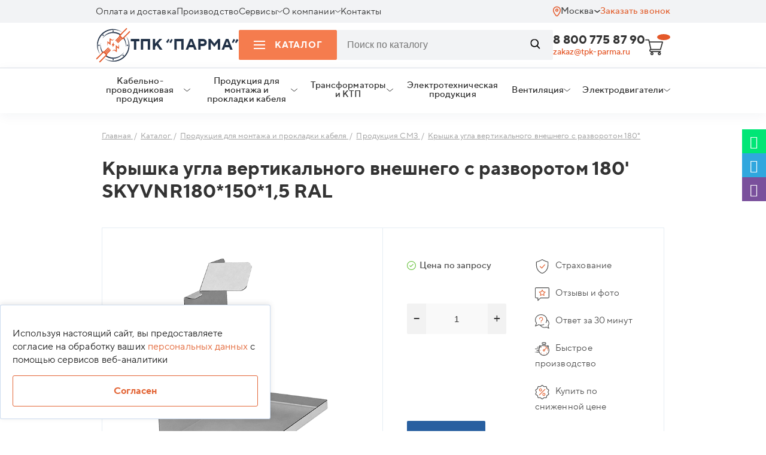

--- FILE ---
content_type: text/html; charset=UTF-8
request_url: https://tpk-parma.ru/local/geo/city-clarify-form.php
body_size: 323
content:
    <div class="city-clarify">
        <div class='city-clarify-text'>Ваш город - Колумбус?</div>
        <div class="city-clarify-btns">
            <button 
                class = "clarify-y"
                data-countryName =  "США"
                data-cityName = "Колумбус"
                            >Да</button>
            <button class="light clarify-n call-modal" data-modal="city">Нет, изменить</button>
        </div>
    </div>


--- FILE ---
content_type: image/svg+xml
request_url: https://tpk-parma.ru/local/templates/cable/img/basket_w.svg
body_size: 1686
content:
<svg width="25" height="25" viewBox="0 0 25 25" fill="none" xmlns="http://www.w3.org/2000/svg">
<path d="M8.05475 15.6253H8.05589C8.05684 15.6253 8.0578 15.6251 8.05875 15.6251H21.3379C21.6648 15.6251 21.9523 15.4092 22.0421 15.0962L24.9718 4.88791C25.0349 4.66783 24.9907 4.43123 24.8524 4.24856C24.7139 4.06589 24.4975 3.95841 24.2676 3.95841H6.3656L5.84203 1.61274C5.76745 1.27911 5.47028 1.04175 5.12696 1.04175H0.732423C0.327874 1.04175 0 1.36816 0 1.77091C0 2.17367 0.327874 2.50008 0.732423 2.50008H4.5395C4.63219 2.91574 7.04499 13.7253 7.18385 14.3471C6.40546 14.684 5.85939 15.4567 5.85939 16.3542C5.85939 17.5604 6.8451 18.5417 8.05665 18.5417H21.3379C21.7425 18.5417 22.0703 18.2153 22.0703 17.8126C22.0703 17.4098 21.7425 17.0834 21.3379 17.0834H8.05665C7.65287 17.0834 7.32423 16.7562 7.32423 16.3542C7.32423 15.9528 7.65172 15.6262 8.05475 15.6253ZM23.2966 5.41675L20.7854 14.1667H8.64412L6.69099 5.41675H23.2966Z" fill="white"/>
<path d="M7.32422 20.729C7.32422 21.9352 8.30994 22.9165 9.52149 22.9165C10.733 22.9165 11.7188 21.9352 11.7188 20.729C11.7188 19.5228 10.733 18.5415 9.52149 18.5415C8.30994 18.5415 7.32422 19.5228 7.32422 20.729ZM9.52149 19.9998C9.92527 19.9998 10.2539 20.327 10.2539 20.729C10.2539 21.131 9.92527 21.4582 9.52149 21.4582C9.1177 21.4582 8.78906 21.131 8.78906 20.729C8.78906 20.327 9.1177 19.9998 9.52149 19.9998Z" fill="white"/>
<path d="M17.6758 20.729C17.6758 21.9352 18.6615 22.9165 19.8731 22.9165C21.0846 22.9165 22.0703 21.9352 22.0703 20.729C22.0703 19.5228 21.0846 18.5415 19.8731 18.5415C18.6615 18.5415 17.6758 19.5228 17.6758 20.729ZM19.8731 19.9998C20.2768 19.9998 20.6055 20.327 20.6055 20.729C20.6055 21.131 20.2768 21.4582 19.8731 21.4582C19.4693 21.4582 19.1406 21.131 19.1406 20.729C19.1406 20.327 19.4693 19.9998 19.8731 19.9998Z" fill="white"/>
</svg>


--- FILE ---
content_type: image/svg+xml
request_url: https://tpk-parma.ru/local/templates/cable/img/risk.svg
body_size: 1987
content:
<svg width="38" height="38" viewBox="0 0 38 38" fill="none" xmlns="http://www.w3.org/2000/svg">
<g clip-path="url(#clip0)">
<path d="M32.2174 0H5.78263C2.59389 0 0 2.59389 0 5.78263V23.9566C0 27.1452 2.59389 29.7391 5.78263 29.7391H23.6146L31.6326 37.7588C31.7912 37.9157 32.0027 38 32.2174 38C32.3232 38 32.4306 37.9785 32.533 37.9372C32.842 37.8099 33.0436 37.5076 33.0436 37.1739V29.6813C35.8424 29.2782 38.0001 26.8643 38.0001 23.9565V5.78263C38 2.59389 35.406 0 32.2174 0ZM36.3478 23.9565C36.3478 26.2349 34.494 28.0869 32.2174 28.0869C31.7614 28.0869 31.3913 28.457 31.3913 28.913V35.1797L24.5413 28.3281C24.3861 28.1745 24.1762 28.0869 23.9565 28.0869H5.78263C3.50596 28.0869 1.65222 26.2348 1.65222 23.9565V5.78263C1.65222 3.50426 3.50596 1.65222 5.78263 1.65222H32.2174C34.494 1.65222 36.3478 3.50434 36.3478 5.78263V23.9565V23.9565Z" fill="#E36637"/>
<path d="M18.9998 19.8262C17.6334 19.8262 16.5215 20.9381 16.5215 22.3044C16.5215 23.6708 17.6334 24.7827 18.9998 24.7827C20.3661 24.7827 21.478 23.6708 21.478 22.3044C21.478 20.9381 20.3661 19.8262 18.9998 19.8262ZM18.9998 23.1305C18.5437 23.1305 18.1736 22.7588 18.1736 22.3044C18.1736 21.8501 18.5437 21.4783 18.9998 21.4783C19.4558 21.4783 19.8259 21.8501 19.8259 22.3044C19.8259 22.7588 19.4558 23.1305 18.9998 23.1305Z" fill="#E36637"/>
<path d="M21.6402 5.74626C21.1727 5.24402 20.5118 4.95654 19.8261 4.95654H18.174C17.4884 4.95654 16.8292 5.24402 16.3615 5.74626C15.894 6.24686 15.6544 6.92591 15.7023 7.62315L16.4012 15.7634C16.497 17.1149 17.6337 18.1739 19 18.1739C20.3548 18.1739 21.4915 17.1148 21.5857 15.7765L22.2978 7.61153C22.3474 6.92761 22.1078 6.24857 21.6402 5.74626ZM20.6522 7.48104L19.9385 15.6478C19.9038 16.1384 19.4908 16.5217 18.9869 16.5217C18.4945 16.5217 18.0831 16.1384 18.0467 15.6345L17.3495 7.49428C17.333 7.26132 17.4106 7.03991 17.5692 6.87138C17.7278 6.70286 17.9426 6.60869 18.1739 6.60869H19.8261C20.0575 6.60869 20.2722 6.70286 20.4308 6.87138C20.5894 7.03991 20.6671 7.26132 20.6522 7.48104Z" fill="#E36637"/>
</g>
<defs>
<clipPath id="clip0">
<rect width="38" height="38" fill="white"/>
</clipPath>
</defs>
</svg>


--- FILE ---
content_type: image/svg+xml
request_url: https://tpk-parma.ru/local/templates/cable/img/page/suitcase.svg
body_size: 1656
content:
<svg width="41" height="41" viewBox="0 0 41 41" fill="none" xmlns="http://www.w3.org/2000/svg">
<path d="M38.95 8.1998H30.0667V5.46647C30.0643 3.5803 28.5362 2.05214 26.65 2.0498H14.35C12.4638 2.05214 10.9357 3.5803 10.9333 5.46647V8.1998H2.05C0.917895 8.1998 0 9.1177 0 10.2498V25.4606C0.00433756 26.3275 0.550537 27.0986 1.36667 27.3899V36.8998C1.36667 38.0319 2.28456 38.9498 3.41667 38.9498H37.5833C38.7154 38.9498 39.6333 38.0319 39.6333 36.8998V27.3905C40.4495 27.0989 40.996 26.3275 41 25.4606V10.2498C41 9.1177 40.0821 8.1998 38.95 8.1998ZM12.3 5.46647C12.3 4.33437 13.2179 3.41647 14.35 3.41647H26.65C27.7821 3.41647 28.7 4.33437 28.7 5.46647V8.1998H27.3333V5.46647C27.3333 5.0891 27.0274 4.78314 26.65 4.78314H14.35C13.9726 4.78314 13.6667 5.0891 13.6667 5.46647V8.1998H12.3V5.46647ZM25.9667 8.1998H15.0333V6.1498H25.9667V8.1998ZM38.2667 36.8998C38.2667 37.2772 37.9607 37.5831 37.5833 37.5831H3.41667C3.0393 37.5831 2.73333 37.2772 2.73333 36.8998V27.6248L17.7667 29.6981V31.4331C17.7667 32.5652 18.6846 33.4831 19.8167 33.4831H21.1833C22.3154 33.4831 23.2333 32.5652 23.2333 31.4331V29.6981L38.2667 27.6248V36.8998ZM21.8667 31.4331C21.8667 31.8105 21.5607 32.1165 21.1833 32.1165H19.8167C19.4393 32.1165 19.1333 31.8105 19.1333 31.4331V27.3331C19.1333 26.9558 19.4393 26.6498 19.8167 26.6498H21.1833C21.5607 26.6498 21.8667 26.9558 21.8667 27.3331V31.4331ZM39.6333 25.4606C39.6337 25.8013 39.3831 26.0903 39.0458 26.138L38.8562 26.164L23.2333 28.3184V27.3331C23.2333 26.201 22.3154 25.2831 21.1833 25.2831H19.8167C18.6846 25.2831 17.7667 26.201 17.7667 27.3331V28.3184L1.95491 26.138C1.61758 26.0906 1.36633 25.8016 1.36667 25.4606V10.2498C1.36667 9.87244 1.67263 9.56647 2.05 9.56647H38.95C39.3274 9.56647 39.6333 9.87244 39.6333 10.2498V25.4606Z" fill="#E36637"/>
</svg>


--- FILE ---
content_type: image/svg+xml
request_url: https://tpk-parma.ru/local/templates/cable/img/page/forklift.svg
body_size: 3654
content:
<svg width="40" height="40" viewBox="0 0 40 40" fill="none" xmlns="http://www.w3.org/2000/svg">
<path d="M18.0004 29.3335C15.0596 29.3335 12.667 31.7262 12.667 34.6669C12.667 37.6076 15.0596 40.0002 18.0004 40.0002C20.9411 40.0002 23.3337 37.6076 23.3337 34.6669C23.3337 31.7262 20.9411 29.3335 18.0004 29.3335ZM18.0004 38.6668C15.7943 38.6668 14.0004 36.8728 14.0004 34.6668C14.0004 32.4608 15.7943 30.6668 18.0004 30.6668C20.2064 30.6668 22.0004 32.4608 22.0004 34.6668C22.0004 36.8728 20.2064 38.6668 18.0004 38.6668Z" fill="#E36637"/>
<path d="M4 32C1.79398 32 0 33.794 0 36C0 38.206 1.79398 40 4 40C6.20602 40 8 38.206 8 36C8 33.794 6.20602 32 4 32ZM4 38.6666C2.5293 38.6666 1.33336 37.4706 1.33336 36C1.33336 34.5293 2.52938 33.3334 4 33.3334C5.47062 33.3334 6.66664 34.5294 6.66664 36C6.66664 37.4707 5.4707 38.6666 4 38.6666Z" fill="#E36637"/>
<path d="M39.333 20.6665H27.9996C27.631 20.6665 27.333 20.9645 27.333 21.3331V31.9999C27.333 32.3685 27.631 32.6665 27.9996 32.6665H39.333C39.7017 32.6665 39.9996 32.3685 39.9996 31.9999V21.3332C39.9996 20.9646 39.7017 20.6665 39.333 20.6665ZM38.6663 31.3332H28.6663V21.9999H38.6663V31.3332Z" fill="#E36637"/>
<path d="M35.333 20.6665H31.9997C31.631 20.6665 31.333 20.9645 31.333 21.3331V25.3331C31.333 25.7018 31.631 25.9998 31.9997 25.9998H35.333C35.7017 25.9998 35.9997 25.7018 35.9997 25.3331V21.3331C35.9997 20.9646 35.7017 20.6665 35.333 20.6665ZM34.6663 24.6665H32.6663V21.9999H34.6663V24.6665Z" fill="#E36637"/>
<path d="M14.667 37.3335H6.66699V38.6669H14.667V37.3335Z" fill="#E36637"/>
<path d="M22.1953 26.1954L19.0573 29.3334H16.858L11.6867 26.1013C11.5807 26.0353 11.4587 26 11.3334 26H0.666641C0.298672 26 0 26.298 0 26.6666V36.0001H1.33336V27.3334H11.142L16.3134 30.5655C16.4194 30.6315 16.5413 30.6668 16.6667 30.6668H19.3334C19.51 30.6668 19.68 30.5968 19.8047 30.4715L23.138 27.1381L22.1953 26.1954Z" fill="#E36637"/>
<path d="M23.2634 24.3677L16.4834 10.8083C16.0294 9.89965 15.1167 9.33434 14.1 9.33301H2C0.897344 9.33301 0 10.2304 0 11.333V26.6664H1.33336V11.3331C1.33336 10.9657 1.63266 10.6664 2 10.6664H14.0994C14.6073 10.6671 15.0641 10.9498 15.2907 11.4044L22 24.8237V34.6664H23.3334V24.6664C23.3334 24.5631 23.3093 24.4604 23.2634 24.3677Z" fill="#E36637"/>
<path d="M18 32.6665C16.8973 32.6665 16 33.5638 16 34.6665C16 35.7692 16.8973 36.6665 18 36.6665C19.1026 36.6665 20 35.7692 20 34.6665C20 33.5638 19.1026 32.6665 18 32.6665ZM18 35.3332C17.6327 35.3332 17.3334 35.0346 17.3334 34.6666C17.3334 34.2986 17.6327 33.9999 18 33.9999C18.3673 33.9999 18.6666 34.2986 18.6666 34.6666C18.6666 35.0346 18.3673 35.3332 18 35.3332Z" fill="#E36637"/>
<path d="M11.3337 23.3334H6.66699V18C6.66699 16.8973 5.76965 16 4.66699 16C3.56434 16 2.66699 16.8973 2.66699 18V26.6666H4.00035V18C4.00035 17.6327 4.29965 17.3334 4.66699 17.3334C5.03434 17.3334 5.33363 17.6327 5.33363 18V24C5.33363 24.3687 5.6323 24.6666 6.00027 24.6666H11.3336C11.701 24.6666 12.0003 24.9653 12.0003 25.3333C12.0003 25.7013 11.701 25.9999 11.3336 25.9999H10.667V27.3333H11.3336C12.4363 27.3333 13.3336 26.4359 13.3336 25.3333C13.3336 24.2306 12.4364 23.3334 11.3337 23.3334Z" fill="#E36637"/>
<path d="M16.1941 18.196L12.8613 21.5288L13.8041 22.4716L17.1369 19.1389L16.1941 18.196Z" fill="#E36637"/>
<path d="M15.8041 20.1954L14.8613 21.1382L21.5269 27.8037L22.4697 26.8609L15.8041 20.1954Z" fill="#E36637"/>
<path d="M25.3333 0H22.6666C22.298 0 22 0.298672 22 0.666641V38C22 38.3687 22.298 38.6666 22.6666 38.6666H25.3333C25.702 38.6666 25.9999 38.3687 25.9999 38V0.666641C25.9999 0.298672 25.702 0 25.3333 0ZM24.6666 37.3334H23.3332V1.33336H24.6666V37.3334Z" fill="#E36637"/>
<path d="M39.9996 34H25.333V35.3334H39.9996V34Z" fill="#E36637"/>
<path d="M4.66637 35.3335H3.33301V36.6669H4.66637V35.3335Z" fill="#E36637"/>
</svg>


--- FILE ---
content_type: image/svg+xml
request_url: https://tpk-parma.ru/local/templates/cable/img/advantage/i-answer.svg
body_size: 3372
content:
<svg width="24" height="24" viewBox="0 0 24 24" fill="none" xmlns="http://www.w3.org/2000/svg">
<path d="M11.4281 10.7671C12.6094 10.2655 13.3687 9.10771 13.3687 7.82334C13.3687 7.81396 13.3687 7.80928 13.3687 7.7999V7.78584C13.35 6.04209 11.9156 4.62646 10.1719 4.62646C8.40935 4.62646 6.97498 6.06084 6.97498 7.82334C6.97498 8.12803 7.22341 8.37646 7.5281 8.37646C7.83279 8.37646 8.08123 8.12803 8.08123 7.82334C8.08123 7.26553 8.29685 6.74053 8.69529 6.34678C9.08904 5.95303 9.61404 5.73272 10.1719 5.73272C11.325 5.73272 12.2625 6.67021 12.2625 7.82334V7.85146V7.86084C12.2484 8.68584 11.7515 9.42646 10.9922 9.7499C10.1578 10.1062 9.61873 10.9312 9.61873 11.8499V11.9108C9.61873 12.2155 9.86716 12.464 10.1719 12.464C10.4765 12.464 10.725 12.2155 10.725 11.9108V11.8499C10.7297 11.3718 11.0015 10.9499 11.4281 10.7671Z" fill="#E36637"/>
<path d="M10.1297 14.3624C10.4351 14.3624 10.6828 14.1148 10.6828 13.8093C10.6828 13.5039 10.4351 13.2562 10.1297 13.2562C9.82418 13.2562 9.57654 13.5039 9.57654 13.8093C9.57654 14.1148 9.82418 14.3624 10.1297 14.3624Z" fill="#E36637"/>
<path d="M22.3219 19.4157L22.4578 19.2329C23.3719 17.9907 23.8547 16.5329 23.8547 15.0188C23.8547 12.5954 22.5797 10.3032 20.4422 8.88755L20.2781 8.77974L20.2594 8.58286C20.0578 6.36099 19.0406 4.35474 17.3156 2.77505C15.4031 1.02661 12.8672 0.0656738 10.1766 0.0656738C7.48127 0.0656738 4.95002 1.02661 3.03752 2.77505C1.11565 4.53286 0.0562744 6.87661 0.0562744 9.37505C0.0562744 11.2829 0.675024 13.1157 1.85159 14.6719L1.99221 14.8547L0.0984619 19.5422C0.0140869 19.7532 0.0656494 19.9876 0.225024 20.1469C0.328149 20.2454 0.464087 20.3016 0.609399 20.3016C0.684399 20.3016 0.759399 20.2876 0.834399 20.2547L6.14534 17.911L6.30002 17.9719C6.91877 18.211 7.56565 18.3891 8.2219 18.5063L8.40471 18.5391L8.49846 18.6985C9.16409 19.7907 10.1203 20.7188 11.2641 21.3891C12.5531 22.1438 14.0485 22.5469 15.586 22.561H15.6141C15.6281 22.561 15.6422 22.5657 15.6563 22.5657C16.7156 22.5657 17.7469 22.3829 18.7219 22.0219L18.8766 21.9657L23.0766 23.8172C23.1469 23.8501 23.2219 23.8641 23.3016 23.8641C23.4469 23.8641 23.5828 23.8079 23.686 23.7094C23.85 23.5501 23.8969 23.3157 23.8125 23.1047L22.3219 19.4157ZM19.1016 20.8547C18.961 20.7938 18.8016 20.7938 18.661 20.8501C17.7281 21.2485 16.7297 21.4501 15.6938 21.4594H15.6844H15.675C15.6656 21.4594 15.6563 21.4594 15.6469 21.4594C13.6781 21.4594 11.7797 20.6954 10.4297 19.3688L9.76409 18.7126L10.6969 18.6657C12.225 18.5907 13.7297 18.1969 15.0563 17.5266C15.1875 17.461 15.286 17.3438 15.3328 17.2032C15.3797 17.0626 15.3656 16.9126 15.3 16.7813C15.1641 16.5094 14.8266 16.4016 14.5547 16.5375C13.2235 17.2125 11.7047 17.5735 10.1719 17.5735C8.83596 17.5735 7.55159 17.3157 6.35159 16.8001C6.21096 16.7391 6.05159 16.7391 5.91096 16.8047L1.62659 18.6938L3.14065 14.9626C3.22034 14.7704 3.18284 14.5547 3.0469 14.3954C1.81409 12.9469 1.15784 11.2079 1.15784 9.37505C1.15784 4.85161 5.20315 1.17192 10.1719 1.17192C15.1406 1.17192 19.186 4.85161 19.186 9.37505C19.186 10.8422 18.7547 12.2813 17.9391 13.5375C17.8594 13.6594 17.8313 13.8094 17.8641 13.9547C17.8969 14.1001 17.9813 14.2219 18.1031 14.3016C18.225 14.3813 18.375 14.4094 18.5203 14.3766C18.6656 14.3438 18.7875 14.2594 18.8672 14.1376C19.5235 13.1297 19.9594 12.0235 20.161 10.8563L20.2969 10.0922L20.85 10.636C22.0688 11.8313 22.7438 13.3875 22.7438 15.0188C22.7438 16.4579 22.2328 17.8219 21.2625 18.961C21.1266 19.1204 21.0938 19.336 21.1688 19.5282L22.2703 22.2563L19.1016 20.8547Z" fill="#505050"/>
</svg>


--- FILE ---
content_type: image/svg+xml
request_url: https://tpk-parma.ru/local/templates/cable/img/advantage/i-proizvodstvo.svg
body_size: 7272
content:
<svg width="24" height="24" viewBox="0 0 24 24" fill="none" xmlns="http://www.w3.org/2000/svg">
<path d="M22.4062 9.14062L23.039 8.50781C23.2593 8.2875 23.3812 7.99687 23.3812 7.6875C23.3812 7.37813 23.2593 7.0875 23.039 6.86719L22.2422 6.07031C22.0218 5.85 21.7312 5.72812 21.4218 5.72812C21.1125 5.72812 20.8218 5.85 20.6015 6.07031L19.9687 6.70312C19.064 6.08906 18.0656 5.65313 17.0062 5.40469V4.56094H17.3297C17.9578 4.56094 18.4687 4.05 18.4687 3.42188V1.98281C18.4687 1.35469 17.9578 0.84375 17.3297 0.84375H12.5578C11.9297 0.84375 11.4187 1.35469 11.4187 1.98281V3.42656C11.4187 4.05469 11.9297 4.56563 12.5578 4.56563H12.8812V5.41406C11.8265 5.6625 10.8375 6.09844 9.93278 6.70781L9.29996 6.075C9.07965 5.85469 8.78903 5.73281 8.47965 5.73281C8.17028 5.73281 7.87965 5.85469 7.65934 6.075L6.86246 6.87188C6.42653 7.30781 6.40778 8.01094 6.81559 8.46563H3.7734C3.46403 8.46563 3.2109 8.71875 3.2109 9.02813C3.2109 9.3375 3.46403 9.59063 3.7734 9.59063H7.21403C6.91871 10.0922 6.67028 10.6219 6.4734 11.1703H0.618713C0.309338 11.1703 0.0562134 11.4234 0.0562134 11.7328C0.0562134 12.0422 0.309338 12.2953 0.618713 12.2953H6.15465C6.04684 12.8109 5.98121 13.3406 5.96246 13.875H3.11715C2.80778 13.875 2.55465 14.1281 2.55465 14.4375C2.55465 14.7469 2.80778 15 3.11715 15H5.99528C6.04215 15.5344 6.14059 16.0641 6.2859 16.575H2.47028C2.1609 16.575 1.90778 16.8281 1.90778 17.1375C1.90778 17.4469 2.1609 17.7 2.47028 17.7H6.68434C8.10465 21.0141 11.3437 23.1562 14.9484 23.1562C19.9078 23.1562 23.939 19.1203 23.939 14.1656C23.9437 12.3656 23.414 10.6312 22.4062 9.14062ZM22.8187 14.1609C22.8187 18.4969 19.289 22.0266 14.9531 22.0266C10.6172 22.0266 7.08746 18.4969 7.08746 14.1609C7.08746 9.825 10.6172 6.29531 14.9531 6.29531C19.289 6.29531 22.8187 9.825 22.8187 14.1609ZM22.2468 7.71094L21.7172 8.24063C21.4547 7.94063 21.1687 7.65938 20.8734 7.39688L21.4031 6.86719C21.4078 6.8625 21.4172 6.85781 21.4265 6.85781C21.4359 6.85781 21.4453 6.8625 21.45 6.86719L22.2468 7.66406C22.2515 7.66875 22.2562 7.67812 22.2562 7.6875C22.2562 7.70156 22.2515 7.70625 22.2468 7.71094ZM15.8812 4.56094V5.21719C15.5718 5.18438 15.2578 5.17031 14.9484 5.17031C14.6343 5.17031 14.3203 5.18906 14.0015 5.22188V4.56563H15.8812V4.56094ZM17.3437 3.42656C17.3437 3.43125 17.339 3.43594 17.3343 3.43594H12.5578C12.5531 3.43594 12.5531 3.43594 12.5484 3.43125C12.5484 3.43125 12.5437 3.42656 12.5437 3.42188V1.98281C12.5437 1.97812 12.5484 1.97344 12.5531 1.97344H17.325C17.3297 1.97344 17.3343 1.97812 17.3343 1.98281V3.42656H17.3437ZM9.03278 7.39688C8.73278 7.65938 8.45153 7.94531 8.18903 8.24063L7.65934 7.71094C7.64996 7.70156 7.64996 7.69219 7.64996 7.6875C7.64996 7.68281 7.64996 7.66875 7.65934 7.66406L8.45621 6.86719C8.4609 6.8625 8.47028 6.85781 8.47965 6.85781C8.49371 6.85781 8.4984 6.8625 8.50309 6.86719L9.03278 7.39688Z" fill="#505050"/>
<path d="M0.618713 16.5703C0.468713 16.5703 0.323401 16.6312 0.220276 16.7344C0.117151 16.8375 0.0562134 16.9828 0.0562134 17.1328C0.0562134 17.2781 0.117151 17.4234 0.220276 17.5312C0.323401 17.6344 0.468713 17.6953 0.618713 17.6953C0.768713 17.6953 0.914026 17.6344 1.01715 17.5312C1.12028 17.4281 1.18121 17.2828 1.18121 17.1328C1.18121 16.9828 1.12028 16.8375 1.01715 16.7344C0.914026 16.6312 0.768713 16.5703 0.618713 16.5703Z" fill="#505050"/>
<path d="M17.9343 10.3828L15.8015 12.5156C15.539 12.3796 15.2484 12.3093 14.9531 12.3093C13.9312 12.3093 13.1015 13.139 13.1015 14.1609C13.1015 15.1828 13.9312 16.0125 14.9531 16.0125C15.9749 16.0125 16.8046 15.1828 16.8046 14.1609C16.8046 13.8656 16.7343 13.575 16.5984 13.3125L18.7312 11.1796C18.9515 10.9593 18.9515 10.6031 18.7312 10.3828C18.5109 10.1625 18.1546 10.1625 17.9343 10.3828ZM14.9484 13.4343C15.3468 13.4343 15.6749 13.7578 15.6749 14.1609C15.6749 14.5593 15.3515 14.8875 14.9484 14.8875C14.5453 14.8875 14.2218 14.564 14.2218 14.1609C14.2265 13.7625 14.5499 13.4343 14.9484 13.4343Z" fill="#E36637"/>
<path d="M14.9531 8.26404C15.1031 8.26404 15.2484 8.2031 15.3515 8.09998C15.4546 7.99685 15.5156 7.85154 15.5156 7.70154C15.5156 7.55154 15.4546 7.40623 15.3515 7.3031C15.2484 7.19998 15.1031 7.13904 14.9531 7.13904C14.8031 7.13904 14.6578 7.19998 14.5546 7.3031C14.4515 7.40623 14.3906 7.55154 14.3906 7.70154C14.3906 7.85154 14.4515 7.99685 14.5546 8.09998C14.6578 8.2031 14.8031 8.26404 14.9531 8.26404Z" fill="#E36637"/>
<path d="M14.9531 20.0579C14.8031 20.0579 14.6578 20.1188 14.5546 20.2219C14.4515 20.325 14.3906 20.4704 14.3906 20.6204C14.3906 20.7704 14.4515 20.9157 14.5546 21.0188C14.6578 21.1219 14.8031 21.1829 14.9531 21.1829C15.1031 21.1829 15.2484 21.1219 15.3515 21.0188C15.4546 20.9157 15.5156 20.7704 15.5156 20.6204C15.5156 20.4704 15.4546 20.325 15.3515 20.2219C15.2437 20.1188 15.0984 20.0579 14.9531 20.0579Z" fill="#E36637"/>
<path d="M10.3828 9.03284C10.2328 9.03284 10.0874 9.09377 9.98431 9.1969C9.88119 9.30002 9.82025 9.44534 9.82025 9.59534C9.82025 9.74534 9.88119 9.89065 9.98431 9.99377C10.0874 10.0969 10.2328 10.1578 10.3828 10.1578C10.5328 10.1578 10.6781 10.0969 10.7812 9.99377C10.8843 9.89065 10.9453 9.74534 10.9453 9.59534C10.9453 9.45002 10.8843 9.30471 10.7812 9.1969C10.6781 9.08909 10.5328 9.03284 10.3828 9.03284Z" fill="#E36637"/>
<path d="M19.5187 18.1687C19.3687 18.1687 19.2281 18.2296 19.1202 18.3328C19.0171 18.4359 18.9562 18.5812 18.9562 18.7312C18.9562 18.8812 19.0171 19.0265 19.1202 19.1296C19.2234 19.2328 19.3687 19.2937 19.5187 19.2937C19.6687 19.2937 19.814 19.2328 19.9171 19.1296C20.0202 19.0265 20.0812 18.8812 20.0812 18.7312C20.0812 18.5812 20.0202 18.4359 19.9171 18.3328C19.814 18.225 19.6687 18.1687 19.5187 18.1687Z" fill="#E36637"/>
<path d="M10.3828 18.1687C10.2328 18.1687 10.0874 18.2296 9.98431 18.3328C9.88119 18.4359 9.82025 18.5812 9.82025 18.7312C9.82025 18.8812 9.88119 19.0265 9.98431 19.1296C10.0874 19.2328 10.2328 19.2937 10.3828 19.2937C10.5328 19.2937 10.6781 19.2328 10.7812 19.1296C10.8843 19.0265 10.9453 18.8812 10.9453 18.7312C10.9453 18.5812 10.8843 18.4359 10.7812 18.3328C10.6781 18.225 10.5328 18.1687 10.3828 18.1687Z" fill="#E36637"/>
<path d="M8.48901 13.5984C8.33901 13.5984 8.1937 13.6593 8.09058 13.7625C7.98745 13.8656 7.92651 14.0109 7.92651 14.1609C7.92651 14.3109 7.98745 14.4562 8.09058 14.5593C8.1937 14.6625 8.33901 14.7234 8.48901 14.7234C8.63901 14.7234 8.78433 14.6625 8.88745 14.5593C8.99058 14.4562 9.05151 14.3109 9.05151 14.1609C9.05151 14.0109 8.99058 13.8656 8.88745 13.7625C8.78433 13.6593 8.63901 13.5984 8.48901 13.5984Z" fill="#E36637"/>
<path d="M21.014 13.7625C20.9109 13.8656 20.85 14.0109 20.85 14.1609C20.85 14.3109 20.9109 14.4562 21.014 14.5593C21.1172 14.6625 21.2625 14.7234 21.4125 14.7234C21.5625 14.7234 21.7078 14.6625 21.8109 14.5593C21.914 14.4562 21.975 14.3109 21.975 14.1609C21.975 14.0109 21.914 13.8656 21.8109 13.7625C21.7078 13.6593 21.5625 13.5984 21.4125 13.5984C21.2625 13.5984 21.1172 13.6593 21.014 13.7625Z" fill="#E36637"/>
<path d="M16.9453 7.42498C16.7999 7.38279 16.6499 7.39685 16.5187 7.47185C16.3874 7.54217 16.289 7.66404 16.2468 7.80467C16.2046 7.94998 16.2187 8.09998 16.2937 8.23123C16.364 8.36248 16.4859 8.46092 16.6265 8.5031C18.5437 9.07029 20.0343 10.5562 20.6062 12.4734C20.6765 12.7125 20.8968 12.8765 21.1452 12.8765C21.2015 12.8765 21.2531 12.8672 21.3046 12.8531C21.5999 12.764 21.7734 12.45 21.6843 12.1547C21.3515 11.039 20.7421 10.0172 19.9124 9.19217C19.0828 8.36717 18.0609 7.7531 16.9453 7.42498Z" fill="#E36637"/>
</svg>


--- FILE ---
content_type: image/svg+xml
request_url: https://tpk-parma.ru/local/templates/cable/img/advantage/i-review.svg
body_size: 1825
content:
<svg width="24" height="24" viewBox="0 0 24 24" fill="none" xmlns="http://www.w3.org/2000/svg">
<path d="M21.9937 1.03589H1.99219C0.909375 1.03589 0.0234375 1.91714 0.0234375 3.00464V17.2218C0.0234375 18.3046 0.904687 19.1906 1.99219 19.1906H4.34062V22.9124C4.34062 23.1374 4.47187 23.3343 4.67344 23.414C4.875 23.4984 5.10937 23.4515 5.27344 23.2968L9.37969 19.1906H21.9984C23.0812 19.1906 23.9672 18.3093 23.9672 17.2218V3.00464C23.9578 1.92183 23.0766 1.03589 21.9937 1.03589ZM22.8703 17.2265C22.8703 17.7093 22.4766 18.1031 21.9937 18.1031H9.15C9.00469 18.1031 8.86406 18.1593 8.76562 18.2624L5.42812 21.5999V18.6515C5.42812 18.3515 5.18437 18.1078 4.88437 18.1078H1.99219C1.50937 18.1078 1.11562 17.714 1.11562 17.2312V3.00464C1.11562 2.52183 1.50937 2.12808 1.99219 2.12808H21.9937C22.4766 2.12808 22.8703 2.52183 22.8703 3.00464V17.2265Z" fill="#505050"/>
<path d="M17.5969 8.64844C17.536 8.45156 17.3626 8.30625 17.1516 8.27344L13.9969 7.82344L12.586 5.03438C12.4922 4.85156 12.3047 4.73438 12.0985 4.73438C11.8922 4.73438 11.7047 4.84688 11.611 5.03438L10.2 7.82344L7.04535 8.27344C6.84379 8.30156 6.66566 8.44688 6.60004 8.64844C6.53441 8.84531 6.59066 9.06094 6.74535 9.20625L9.02348 11.3719L8.48442 14.4328C8.44692 14.6391 8.53129 14.8406 8.70004 14.9672C8.8641 15.0891 9.08442 15.1078 9.27192 15.0141L12.0985 13.5656L14.925 15.0141C15.1126 15.1078 15.3329 15.0891 15.4969 14.9672C15.6657 14.8406 15.7454 14.6391 15.7126 14.4328L15.1735 11.3766L17.4516 9.21094C17.6016 9.06094 17.6626 8.84531 17.5969 8.64844ZM14.2125 10.7859C14.0766 10.9125 14.0204 11.0953 14.0532 11.2734L14.4516 13.5375L12.3516 12.4641C12.2016 12.3844 12.0094 12.3844 11.85 12.4641L9.75473 13.5375L10.1532 11.2734C10.186 11.0953 10.125 10.9078 9.99379 10.7813L8.32504 9.19219L10.65 8.86406C10.8235 8.84063 10.9782 8.72813 11.0579 8.57344L12.1125 6.49219L13.1672 8.57344C13.2469 8.73281 13.4016 8.84063 13.575 8.86406L15.9001 9.19219L14.2125 10.7859Z" fill="#E36637"/>
</svg>


--- FILE ---
content_type: image/svg+xml
request_url: https://tpk-parma.ru/local/templates/cable/components/bitrix/catalog.section.list/header__catalog/images/vent-icon.svg
body_size: 8422
content:
<svg width="48" height="49" viewBox="0 0 48 49" fill="none" xmlns="http://www.w3.org/2000/svg">
<path d="M24 45.0308C19.972 45.0308 16.0345 43.8364 12.6854 41.5986C9.33629 39.3608 6.72597 36.1801 5.18453 32.4587C3.6431 28.7374 3.23979 24.6425 4.02561 20.6919C4.81142 16.7414 6.75107 13.1126 9.59926 10.2644C12.4475 7.41617 16.0763 5.47652 20.0268 4.69071C23.9774 3.90489 28.0723 4.3082 31.7936 5.84963C35.515 7.39107 38.6957 10.0014 40.9335 13.3505C43.1713 16.6996 44.3657 20.6371 44.3657 24.6651C44.3597 30.0646 42.2121 35.2412 38.3941 39.0592C34.5761 42.8772 29.3995 45.0248 24 45.0308V45.0308ZM24 5.67082C20.2433 5.67082 16.5709 6.78481 13.4473 8.87193C10.3237 10.959 7.8892 13.9255 6.45157 17.3963C5.01394 20.8671 4.63779 24.6862 5.37068 28.3707C6.10358 32.0552 7.91261 35.4397 10.569 38.0961C13.2254 40.7525 16.6099 42.5615 20.2944 43.2944C23.9789 44.0273 27.798 43.6512 31.2688 42.2135C34.7395 40.7759 37.706 38.3413 39.7932 35.2178C41.8803 32.0942 42.9943 28.4218 42.9943 24.6651C42.9886 19.6292 40.9857 14.8012 37.4248 11.2403C33.8639 7.67943 29.0359 5.67644 24 5.67082V5.67082Z" fill="#E45829"/>
<path d="M24 48.665C19.2533 48.665 14.6131 47.2575 10.6663 44.6203C6.71954 41.9832 3.6434 38.2349 1.8269 33.8494C0.0103989 29.464 -0.464881 24.6384 0.461164 19.9829C1.38721 15.3273 3.67299 11.0509 7.02945 7.69449C10.3859 4.33803 14.6623 2.05225 19.3178 1.1262C23.9734 0.200158 28.799 0.675438 33.1844 2.49194C37.5698 4.30844 41.3181 7.38458 43.9553 11.3314C46.5924 15.2781 48 19.9183 48 24.665C47.9927 31.028 45.4618 37.1283 40.9625 41.6276C36.4632 46.1269 30.363 48.6578 24 48.665V48.665ZM24 2.03648C19.5245 2.03648 15.1495 3.36362 11.4282 5.85008C7.707 8.33654 4.80664 11.8706 3.09394 16.0055C1.38123 20.1403 0.933112 24.6901 1.80624 29.0797C2.67937 33.4692 4.83453 37.5012 7.99919 40.6659C11.1639 43.8305 15.1959 45.9857 19.5854 46.8588C23.9749 47.7319 28.5248 47.2838 32.6596 45.5711C36.7944 43.8584 40.3285 40.958 42.815 37.2368C45.3014 33.5156 46.6286 29.1406 46.6286 24.665C46.6217 18.6657 44.2354 12.914 39.9932 8.67185C35.751 4.42966 29.9994 2.04337 24 2.03648V2.03648Z" fill="#E45829"/>
<path d="M24 1.22736L24 4.93308" stroke="#E45829" stroke-width="1.5"/>
<path d="M24 44.5915L24 48.2972" stroke="#E45829" stroke-width="1.5"/>
<path d="M0.763428 25.3589L4.46915 25.3589" stroke="#E45829" stroke-width="1.5"/>
<path d="M44.1277 25.3589L47.8334 25.3589" stroke="#E45829" stroke-width="1.5"/>
<path d="M7.65674 42.0005L10.2771 39.3801" stroke="#E45829" stroke-width="1.5"/>
<path d="M38.3196 11.3375L40.9399 8.71718" stroke="#E45829" stroke-width="1.5"/>
<path d="M7.65674 8.7171L10.2771 11.3374" stroke="#E45829" stroke-width="1.5"/>
<path d="M37.917 38.9775L40.5373 41.5979" stroke="#E45829" stroke-width="1.5"/>
<path d="M24.1538 30.1291C23.1527 30.1291 22.1742 29.8322 21.3417 29.276C20.5094 28.7198 19.8606 27.9294 19.4776 27.0045C19.0945 26.0796 18.9942 25.0619 19.1896 24.0801C19.3849 23.0983 19.8669 22.1964 20.5748 21.4885C21.2827 20.7807 22.1845 20.2986 23.1664 20.1033C24.1482 19.908 25.1658 20.0083 26.0907 20.3913C27.0156 20.7745 27.8061 21.4232 28.3623 22.2556C28.9184 23.0879 29.2153 24.0665 29.2153 25.0676C29.2136 26.4094 28.6798 27.6959 27.7309 28.6447C26.7821 29.5935 25.4956 30.1273 24.1538 30.1291ZM24.1538 21.2824C23.405 21.2824 22.673 21.5045 22.0505 21.9205C21.4278 22.3365 20.9426 22.9278 20.6562 23.6196C20.3696 24.3114 20.2947 25.0726 20.4408 25.807C20.5869 26.5413 20.9476 27.2159 21.4771 27.7454C22.0066 28.2747 22.6812 28.6353 23.4156 28.7813C24.15 28.9272 24.9112 28.8522 25.603 28.5655C26.2947 28.2789 26.8859 27.7936 27.3018 27.171C27.7177 26.5483 27.9397 25.8164 27.9396 25.0676C27.9382 24.064 27.5389 23.1019 26.8292 22.3924C26.1195 21.6828 25.1573 21.2836 24.1538 21.2824Z" fill="#E45829"/>
<path d="M24.1538 28.0011C23.5736 28.0011 23.0065 27.829 22.524 27.5067C22.0417 27.1843 21.6656 26.7262 21.4437 26.1902C21.2216 25.6542 21.1635 25.0643 21.2767 24.4953C21.3899 23.9263 21.6693 23.4036 22.0795 22.9933C22.4898 22.5831 23.0125 22.3037 23.5815 22.1905C24.1506 22.0773 24.7403 22.1354 25.2764 22.3574C25.8124 22.5795 26.2706 22.9555 26.5929 23.4379C26.9152 23.9203 27.0873 24.4874 27.0873 25.0676C27.0863 25.8453 26.7769 26.5909 26.227 27.1408C25.6771 27.6907 24.9315 28.0001 24.1538 28.0011ZM24.1538 22.8739C23.7198 22.8739 23.2956 23.0026 22.9348 23.2437C22.5739 23.4848 22.2927 23.8275 22.1267 24.2284C21.9606 24.6294 21.9172 25.0705 22.0019 25.4962C22.0866 25.9218 22.2956 26.3127 22.6025 26.6196C22.9094 26.9264 23.3004 27.1353 23.726 27.22C24.1516 27.3046 24.5928 27.2611 24.9937 27.0949C25.3946 26.9288 25.7372 26.6475 25.9783 26.2867C26.2193 25.9258 26.348 25.5016 26.3479 25.0676C26.3471 24.486 26.1157 23.9284 25.7044 23.5172C25.2931 23.1059 24.7354 22.8746 24.1538 22.8739Z" fill="#E45829"/>
<path d="M20.5459 23.147C20.4265 23.1473 20.3094 23.1142 20.2079 23.0513C20.1064 22.9883 20.0246 22.8982 19.9718 22.791C17.7514 18.2794 12.0814 18.9001 12.024 18.9038C11.8563 18.9233 11.6878 18.8754 11.5553 18.7708C11.4229 18.6663 11.3372 18.5134 11.3173 18.3457C11.141 17.0117 11.29 15.6549 11.7516 14.391C12.107 13.4496 12.6565 12.5936 13.3645 11.8787C14.0725 11.1636 14.923 10.6057 15.8608 10.241C16.8773 9.83443 17.9671 9.64321 19.0613 9.67944C20.1555 9.71568 21.2304 9.97857 22.2178 10.4515C27.7239 13.0923 26.8379 20.8813 26.7977 21.2117C26.7772 21.3797 26.6909 21.5327 26.5576 21.6369C26.4244 21.7413 26.255 21.7884 26.0871 21.7679C25.9191 21.7474 25.7661 21.6611 25.6618 21.5278C25.5575 21.3945 25.5104 21.2253 25.5308 21.0573C25.5398 20.9853 26.3435 13.845 21.666 11.6016C20.8381 11.2054 19.9369 10.9851 19.0195 10.9547C18.1022 10.9243 17.1884 11.0844 16.336 11.4249C15.5628 11.7244 14.8612 12.1834 14.2769 12.7718C13.6928 13.3604 13.2389 14.0653 12.9451 14.8407C12.6204 15.7246 12.4806 16.6657 12.5343 17.6058C14.2974 17.579 18.9972 17.9209 21.1187 22.2304C21.1557 22.3055 21.1776 22.3873 21.183 22.4708C21.1884 22.5545 21.1772 22.6383 21.1502 22.7177C21.1232 22.797 21.0809 22.8702 21.0256 22.9332C20.9702 22.9961 20.9031 23.0475 20.8278 23.0845C20.7401 23.1271 20.6435 23.1485 20.5459 23.147Z" fill="#E45829"/>
<path d="M19.9369 41.2452C18.3083 41.2389 16.7296 40.6823 15.4572 39.6658C14.5964 38.9885 13.8854 38.1399 13.3695 37.1736C12.8534 36.2075 12.5435 35.1447 12.4592 34.0526C11.9929 27.9641 19.1817 24.8366 19.4878 24.7066C19.6428 24.6439 19.8162 24.6446 19.9707 24.7085C20.1252 24.7723 20.2485 24.8943 20.3139 25.0482C20.3793 25.202 20.3818 25.3754 20.3208 25.531C20.2597 25.6865 20.1399 25.812 19.9873 25.8802C19.9203 25.9089 13.335 28.7832 13.7311 33.9557C13.8015 34.8711 14.0612 35.7619 14.4937 36.5717C14.9262 37.3816 15.522 38.0929 16.2436 38.6606C16.89 39.1809 17.6387 39.5591 18.4411 39.7706C19.2433 39.9822 20.0813 40.0224 20.9001 39.8885C21.8277 39.7282 22.7127 39.3794 23.5 38.8634C22.607 37.3715 20.541 33.1098 23.213 29.1167C23.3072 28.9761 23.4533 28.8786 23.6193 28.8457C23.7854 28.8128 23.9577 28.8473 24.0983 28.9414C24.2391 29.0355 24.3365 29.1817 24.3694 29.3477C24.4024 29.5138 24.3679 29.6861 24.2738 29.8267C21.4869 33.9888 24.742 38.4654 24.8816 38.6535C24.9832 38.7889 25.0267 38.959 25.0028 39.1265C24.9789 39.294 24.8894 39.445 24.7541 39.5465C23.6851 40.3666 22.4335 40.9157 21.1062 41.1469C20.7197 41.2115 20.3287 41.2444 19.9369 41.2452Z" fill="#E45829"/>
<path d="M33.1697 31.7237C31.0188 31.7237 28.6548 30.9442 26.1104 29.3916C26.0367 29.3491 25.9722 29.2923 25.9208 29.2246C25.8693 29.1567 25.832 29.0794 25.8109 28.9969C25.7898 28.9144 25.7854 28.8286 25.798 28.7445C25.8106 28.6603 25.84 28.5795 25.8843 28.5068C25.9286 28.4342 25.987 28.3712 26.0561 28.3214C26.1251 28.2717 26.2034 28.2362 26.2863 28.2172C26.3693 28.1982 26.4552 28.196 26.539 28.2107C26.6229 28.2254 26.7029 28.2567 26.7744 28.3028C30.0155 30.2802 32.8788 30.8945 35.2817 30.1265C37.2083 29.4269 38.7827 27.9981 39.6651 26.1481C41.1322 22.2934 37.7515 19.6418 36.2806 18.7055C34.3562 23.3255 28.4795 23.8314 28.2172 23.8511C28.0494 23.8627 27.8837 23.8076 27.7563 23.6975C27.6289 23.5876 27.5502 23.4317 27.5372 23.2639C27.5242 23.0961 27.5781 22.93 27.6871 22.8017C27.7961 22.6735 27.9513 22.5935 28.1191 22.5792C28.1783 22.5747 34.0117 22.0613 35.3269 17.5879C35.3533 17.498 35.3991 17.4149 35.4613 17.3447C35.5234 17.2745 35.6002 17.2188 35.6862 17.1817C35.7723 17.1445 35.8655 17.1268 35.9592 17.1298C36.0528 17.1327 36.1447 17.1563 36.2282 17.1988C38.6063 18.4107 42.6338 21.9344 40.8509 26.6246C40.3492 27.715 39.634 28.6937 38.7475 29.5029C37.8611 30.3121 36.8214 30.9354 35.6899 31.3359C34.8752 31.596 34.0249 31.7268 33.1697 31.7237Z" fill="#E45829"/>
</svg>


--- FILE ---
content_type: image/svg+xml
request_url: https://tpk-parma.ru/local/templates/cable/img/advantage/i-cena.svg
body_size: 4070
content:
<svg width="24" height="24" viewBox="0 0 24 24" fill="none" xmlns="http://www.w3.org/2000/svg">
<path d="M19.8703 20.4375L20.2266 18.4125C20.2734 18.1594 20.4281 17.9438 20.6578 17.8219L22.4766 16.8563C23.4328 16.35 23.8078 15.1922 23.3344 14.2172L22.4297 12.3703C22.3172 12.1359 22.3172 11.8734 22.4297 11.6391L23.3344 9.79219C23.8078 8.82187 23.4328 7.66406 22.4766 7.15313L20.6578 6.1875C20.4281 6.06563 20.2734 5.85 20.2266 5.59688L19.8703 3.5625C19.6828 2.49844 18.6984 1.78125 17.625 1.93125L15.5859 2.21719C15.3281 2.25469 15.075 2.17031 14.8922 1.99219L13.4156 0.5625C12.6375 -0.1875 11.4187 -0.1875 10.6406 0.5625L9.15937 1.99219C8.97187 2.17031 8.71875 2.25469 8.46562 2.21719L6.42656 1.93125C5.35781 1.78125 4.37343 2.49844 4.18593 3.5625L3.82968 5.5875C3.78281 5.84062 3.62812 6.05625 3.39843 6.17813L1.57968 7.14375C0.628119 7.65469 0.248432 8.8125 0.726557 9.78281L1.63124 11.6297C1.74374 11.8641 1.74374 12.1313 1.63124 12.3609L0.726557 14.2078C0.253119 15.1781 0.628119 16.3359 1.58437 16.8469L3.40312 17.8125C3.63281 17.9344 3.78749 18.15 3.83437 18.4031L4.19062 20.4328C4.35937 21.3891 5.17968 22.0828 6.14999 22.0828C6.24374 22.0828 6.34218 22.0781 6.43593 22.0641L8.475 21.7734C8.5125 21.7687 8.55468 21.7641 8.59218 21.7641C8.80781 21.7641 9.01406 21.8484 9.16875 21.9984L10.6406 23.4375C11.0156 23.8031 11.5078 24 12.0281 24C12.5484 24 13.0406 23.7984 13.4156 23.4375L14.8969 22.0078C15.0844 21.8297 15.3375 21.7453 15.5906 21.7828L17.6297 22.0734C18.6984 22.2187 19.6828 21.5016 19.8703 20.4375ZM18.7266 20.2359C18.6469 20.6813 18.2391 20.9813 17.7891 20.9156L15.75 20.6297C15.1359 20.5406 14.5312 20.7422 14.0859 21.1688L12.6094 22.5984C12.4453 22.7578 12.2391 22.8328 12.0281 22.8328C11.8172 22.8328 11.6109 22.7531 11.4469 22.5984L9.96562 21.1688C9.59062 20.8078 9.09843 20.6063 8.58281 20.6063C8.48906 20.6063 8.39062 20.6109 8.29687 20.625L6.25781 20.9109C5.81249 20.9719 5.39999 20.6766 5.32031 20.2313L4.96406 18.2016C4.85624 17.5922 4.48124 17.0766 3.93281 16.7859L2.11406 15.8203C1.71562 15.6094 1.55624 15.1266 1.75781 14.7188L2.67187 12.8766C2.94374 12.3188 2.94374 11.6813 2.67187 11.1234L1.76718 9.27656C1.57031 8.86875 1.72499 8.38594 2.12343 8.175L3.94218 7.20938C4.49062 6.91875 4.86562 6.40312 4.97343 5.79375L5.32968 3.76875C5.40937 3.32344 5.81718 3.02344 6.26718 3.08906L8.30624 3.37969C8.92031 3.46875 9.52499 3.26719 9.97031 2.84062L11.4516 1.41094C11.775 1.09688 12.2859 1.09688 12.6094 1.41094L14.0906 2.84062C14.5359 3.27187 15.1453 3.46875 15.7547 3.37969L17.7937 3.08906C18.2437 3.02813 18.6516 3.32344 18.7312 3.76875L19.0875 5.79375C19.1953 6.40312 19.5703 6.91875 20.1187 7.20938L21.9375 8.175C22.3359 8.38594 22.4953 8.86875 22.2937 9.27656L21.3891 11.1234C21.1172 11.6813 21.1172 12.3188 21.3891 12.8766L22.2937 14.7234C22.4906 15.1313 22.3359 15.6141 21.9375 15.825L20.1187 16.7906C19.5703 17.0813 19.1953 17.5969 19.0875 18.2062L18.7266 20.2359Z" fill="#505050"/>
<path d="M17.2219 7.38753C17.2219 7.23284 17.1609 7.08753 17.0531 6.97502C16.9453 6.86721 16.8 6.80627 16.6406 6.80627C16.4859 6.80627 16.3406 6.86721 16.2281 6.97502L7.0078 16.2C6.7828 16.425 6.7828 16.7954 7.0078 17.0204C7.11561 17.1282 7.26093 17.1891 7.4203 17.1891C7.57499 17.1891 7.7203 17.1282 7.8328 17.0204L17.0578 7.79534C17.1609 7.68753 17.2219 7.54221 17.2219 7.38753Z" fill="#E36637"/>
<path d="M9.23438 10.7157C10.5844 10.7157 11.6766 9.61879 11.6766 8.27348C11.6766 6.92348 10.5797 5.8313 9.23438 5.8313C7.88907 5.8313 6.79219 6.92817 6.79219 8.27348C6.7875 9.61879 7.88438 10.7157 9.23438 10.7157ZM9.23438 6.98911C9.94219 6.98911 10.5188 7.56567 10.5188 8.27348C10.5188 8.98129 9.94219 9.55786 9.23438 9.55786C8.52657 9.55786 7.95 8.98129 7.95 8.27348C7.95 7.56567 8.52657 6.98911 9.23438 6.98911Z" fill="#E36637"/>
<path d="M17.2687 15.7266C17.2687 14.3766 16.1718 13.2844 14.8265 13.2844C13.4765 13.2844 12.3843 14.3813 12.3843 15.7266C12.3843 17.0766 13.4812 18.1688 14.8265 18.1688C16.1718 18.1735 17.2687 17.0766 17.2687 15.7266ZM14.8265 17.011C14.1187 17.011 13.5422 16.4344 13.5422 15.7266C13.5422 15.0188 14.1187 14.4422 14.8265 14.4422C15.5343 14.4422 16.1109 15.0188 16.1109 15.7266C16.1062 16.4344 15.5296 17.011 14.8265 17.011Z" fill="#E36637"/>
</svg>


--- FILE ---
content_type: image/svg+xml
request_url: https://tpk-parma.ru/local/templates/cable/img/advantage/i-strahovanie.svg
body_size: 1126
content:
<svg width="24" height="24" viewBox="0 0 24 24" fill="none" xmlns="http://www.w3.org/2000/svg">
<path d="M21.8579 4.14375C18.5672 3.23906 15.2766 1.84219 12.3422 0.103125C12.2532 0.0515625 12.15 0.0234375 12.0516 0.0234375C11.9532 0.0234375 11.85 0.0515625 11.7657 0.103125C8.70004 1.90781 5.58285 3.22969 2.23597 4.14375C1.98754 4.21406 1.81879 4.43438 1.81879 4.69688V9.81563C1.81879 15.1031 4.26097 18.6141 6.30941 20.625C7.58441 21.8766 8.8266 22.6688 9.64222 23.1141C10.636 23.6625 11.5313 23.9859 12.0422 23.9859C12.5485 23.9859 13.4719 23.6531 14.4422 23.1141C15.2672 22.6594 16.5141 21.8578 17.775 20.625C19.8235 18.6188 22.2657 15.1125 22.2657 9.81563V4.69688C22.275 4.42969 22.1063 4.20938 21.8579 4.14375ZM21.1313 9.82031C21.1313 14.7047 18.8719 17.9438 16.9782 19.8047C14.8125 21.9281 12.4875 22.8375 12.0469 22.8375C11.6063 22.8375 9.28129 21.9234 7.11566 19.8047C5.22191 17.9531 2.96254 14.7188 2.96254 9.81563V5.1375L3.04691 5.10938C6.19691 4.2 9.12191 2.95313 11.986 1.29844L12.0469 1.26563L12.1078 1.29844C14.8922 2.90156 17.986 4.21875 21.0469 5.10469L21.1313 5.12813V9.82031Z" fill="#505050"/>
<path d="M8.57348 11.2359L7.7016 12.15L11.3672 15.6375L17.1376 9.21558L16.1954 8.37183L11.2969 13.8281L8.57348 11.2359Z" fill="#E36637"/>
</svg>


--- FILE ---
content_type: image/svg+xml
request_url: https://tpk-parma.ru/local/templates/cable/img/risk-1.svg
body_size: 1428
content:
<svg width="40" height="40" viewBox="0 0 40 40" fill="none" xmlns="http://www.w3.org/2000/svg">
<path d="M38.4371 40C38.8353 40 39.2274 39.8478 39.525 39.5593C39.9816 39.1166 40.1244 38.4414 39.886 37.8519L36.3383 29.0759C38.7373 25.9573 40 22.2988 40 18.4375C40 13.4863 37.902 8.8393 34.0922 5.35242C30.321 1.90086 25.3162 0 20 0C14.6838 0 9.67898 1.90086 5.90781 5.35242C2.09805 8.8393 0 13.4863 0 18.4375C0 21.9881 1.09687 25.4357 3.17203 28.4074C3.66617 29.115 4.64016 29.288 5.34773 28.7939C6.05531 28.2998 6.22828 27.3258 5.73422 26.6182C4.02719 24.1738 3.125 21.3449 3.125 18.4375C3.125 9.99414 10.6951 3.125 20 3.125C29.3049 3.125 36.875 9.99414 36.875 18.4375C36.875 21.858 35.658 25.0938 33.3558 27.7948C32.9781 28.2378 32.878 28.8542 33.0963 29.394L35.5468 35.4556L28.4105 32.3098C28.0149 32.1355 27.5647 32.1327 27.167 32.3024C24.9155 33.263 22.5042 33.75 20 33.75C17.1178 33.75 14.2735 33.0791 11.7745 31.81C11.005 31.4194 10.0646 31.7262 9.67383 32.4955C9.28313 33.265 9.59 34.2055 10.3594 34.5962C13.2947 36.087 16.6284 36.875 20 36.875C22.6938 36.875 25.2996 36.3913 27.7559 35.4365L37.8072 39.8673C38.0098 39.9566 38.2244 40 38.4371 40ZM18.4375 25.3906V16.9531C18.4375 16.0902 19.137 15.3906 20 15.3906C20.863 15.3906 21.5625 16.0902 21.5625 16.9531V25.3906C21.5625 26.2536 20.863 26.9531 20 26.9531C19.137 26.9531 18.4375 26.2536 18.4375 25.3906ZM20 10C20.863 10 21.5625 10.6995 21.5625 11.5625C21.5625 12.4255 20.863 13.125 20 13.125C19.137 13.125 18.4375 12.4255 18.4375 11.5625C18.4375 10.6995 19.137 10 20 10Z" fill="#E36637"/>
</svg>


--- FILE ---
content_type: image/svg+xml
request_url: https://tpk-parma.ru/local/templates/cable/img/page/gift.svg
body_size: 2503
content:
<svg width="40" height="40" viewBox="0 0 40 40" fill="none" xmlns="http://www.w3.org/2000/svg">
<g clip-path="url(#clip0)">
<path d="M39.9107 27.483C39.6333 26.4718 38.7854 25.7194 37.7484 25.5638V10.364H39.0729C39.4386 10.364 39.7351 10.0675 39.7351 9.70177V3.07924C39.7351 2.7132 39.4386 2.41699 39.0729 2.41699H9.93379C9.56806 2.41699 9.27153 2.7132 9.27153 3.07924V9.70177C9.27153 10.0675 9.56806 10.364 9.93379 10.364H11.2583V23.6091H10.596C8.95237 23.6052 7.34234 24.0763 5.96027 24.9659V21.6223C5.96027 21.2563 5.66375 20.9601 5.29802 20.9601H0.662252C0.296526 20.9601 0 21.2563 0 21.6223V36.8541C0 37.2199 0.296526 37.5164 0.662252 37.5164H5.29802C5.66375 37.5164 5.96027 37.2199 5.96027 36.8541V33.5108C7.34266 34.3998 8.95237 34.8709 10.596 34.8674H21.4702C22.2236 34.8661 22.9735 34.7671 23.7014 34.5731L38.0397 30.7322C39.4506 30.3477 40.2865 28.8964 39.9107 27.483ZM10.596 3.7415H38.4106V9.03952H10.596V3.7415ZM12.5828 10.364H36.4239V25.6776L28.7378 27.7388C28.4212 26.984 27.7755 26.4172 26.9861 26.2008L18.0629 23.8076C17.5604 23.6754 17.043 23.6084 16.5233 23.6091H12.5828V10.364ZM4.63577 36.1919H1.3245V22.2846H4.63577V36.1919ZM37.696 29.4526L23.3602 33.2935C22.7436 33.4581 22.1085 33.5419 21.4702 33.5429H10.596C9.01931 33.5464 7.48429 33.0349 6.22511 32.0858L5.96027 31.8872V26.5892L6.22511 26.3903C7.48429 25.4413 9.01931 24.9294 10.596 24.9336H16.5233C16.9279 24.9333 17.3311 24.9856 17.7227 25.0891L26.6431 27.4804C27.1701 27.6256 27.5559 28.0773 27.6161 28.6209C27.6232 28.6481 27.6319 28.6749 27.6426 28.7011C27.6348 28.7296 27.629 28.7583 27.6251 28.7878C27.6258 28.8955 27.6112 29.0028 27.5815 29.1063C27.4256 29.6835 26.9027 30.0848 26.3048 30.0858C26.1881 30.0867 26.0723 30.0719 25.9598 30.0421L20.3306 28.5326C20.0998 28.4641 19.8498 28.5262 19.6778 28.695C19.5061 28.8638 19.4391 29.1124 19.5035 29.3446C19.5678 29.5765 19.7531 29.7556 19.9875 29.8115L25.6167 31.3217C25.8414 31.3808 26.0733 31.4106 26.3061 31.4103C27.4967 31.4096 28.5402 30.6132 28.8549 29.4646C28.8917 29.3317 28.9166 29.1959 28.9299 29.0588L37.0034 26.8938C37.0609 26.8793 37.1233 26.8644 37.1822 26.8547C37.8415 26.7696 38.4614 27.1865 38.6318 27.8287C38.6616 27.9406 38.6764 28.056 38.6755 28.1718C38.6764 28.7713 38.2748 29.2964 37.696 29.4526Z" fill="#E36637"/>
<path d="M21.1915 13.0135H27.8141C28.1798 13.0135 28.4763 12.7169 28.4763 12.3512C28.4763 11.9852 28.1798 11.689 27.8141 11.689H21.1915C20.8258 11.689 20.5293 11.9852 20.5293 12.3512C20.5293 12.7169 20.8258 13.0135 21.1915 13.0135Z" fill="#E36637"/>
</g>
<defs>
<clipPath id="clip0">
<rect width="40" height="40" fill="white"/>
</clipPath>
</defs>
</svg>


--- FILE ---
content_type: image/svg+xml
request_url: https://tpk-parma.ru/local/templates/cable/components/bitrix/catalog.section.list/header__catalog/images/engines.svg
body_size: 4828
content:
<svg width="48" height="48" viewBox="0 0 48 48" fill="none" xmlns="http://www.w3.org/2000/svg">
<g clip-path="url(#clip0_1713_17815)">
<path d="M36.7116 9.95823H21.1322V7.90747C21.1316 7.31093 20.8943 6.73902 20.4725 6.3172C20.0507 5.89538 19.4788 5.65812 18.8822 5.65747H14.5997C14.0032 5.65812 13.4313 5.89538 13.0095 6.3172C12.5876 6.73902 12.3504 7.31093 12.3497 7.90747V9.95826H11.3647C10.4178 9.95923 9.50999 10.3358 8.84045 11.0053C8.17092 11.6749 7.79434 12.5827 7.79336 13.5295V14.56H7.01552C4.92643 14.5435 3.26247 16.6263 3.37615 18.9773H1.48135C1.32392 18.9774 1.17048 19.0268 1.0426 19.1186L-0.688846 20.3674C-0.777827 20.4327 -0.851415 20.5168 -0.904435 20.6136C-0.957456 20.7104 -0.988622 20.8177 -0.995741 20.9279C-1.00286 21.038 -0.985761 21.1484 -0.945644 21.2513C-0.905528 21.3541 -0.843369 21.4469 -0.763539 21.5232L0.844154 23.0327C0.983356 23.163 1.1669 23.2356 1.35758 23.2356H3.37615C3.25977 26.0642 5.23695 28.0383 7.79341 27.7392V28.4233C7.79439 29.3702 8.17096 30.278 8.84049 30.9475C9.51003 31.6171 10.4178 31.9937 11.3647 31.9946H14.3149V33.4434H9.40615C8.97858 33.4439 8.56866 33.614 8.26632 33.9163C7.96398 34.2187 7.79389 34.6286 7.79336 35.0562V36.7297C7.79391 37.1573 7.96401 37.5672 8.26635 37.8695C8.56869 38.1719 8.97859 38.3419 9.40615 38.3425H33.6977C34.1252 38.3419 34.5351 38.1719 34.8375 37.8695C35.1398 37.5672 35.3099 37.1573 35.3104 36.7297V35.0561C35.3099 34.6285 35.1398 34.2186 34.8375 33.9163C34.5351 33.6139 34.1252 33.4439 33.6977 33.4433H28.9853V31.9946H36.7116C37.8485 31.9932 38.9384 31.5409 39.7423 30.737C40.5462 29.9331 40.9985 28.8432 40.9999 27.7063V14.2466C40.9985 13.1096 40.5462 12.0197 39.7423 11.2158C38.9384 10.4119 37.8485 9.95962 36.7116 9.95823ZM13.8498 7.90747C13.8499 7.7086 13.9289 7.51791 14.0696 7.37729C14.2102 7.23667 14.4009 7.15761 14.5998 7.15747H18.8823C19.0811 7.15761 19.2718 7.23667 19.4124 7.37729C19.5531 7.51791 19.6321 7.7086 19.6323 7.90747V9.95826H13.8498V7.90747ZM1.6542 21.7356L0.926909 21.0522L1.72378 20.4773H3.37615V21.7356H1.6542ZM7.01552 26.2392C5.8356 26.2392 4.87612 25.0351 4.87612 23.5549V18.7444C4.87612 17.2641 5.8356 16.06 7.01552 16.06H7.79336V26.2392H7.01552ZM9.29336 28.4233V13.5295C9.29407 12.9804 9.51253 12.454 9.90082 12.0657C10.2891 11.6774 10.8155 11.4589 11.3647 11.4582H33.8075V30.4946H11.3647C10.8155 30.4939 10.2891 30.2754 9.90082 29.8871C9.51253 29.4989 9.29407 28.9724 9.29336 28.4233ZM33.8104 35.0561V36.7297C33.8104 36.7596 33.7985 36.7883 33.7774 36.8095C33.7563 36.8306 33.7276 36.8425 33.6977 36.8425H9.40615C9.37624 36.8425 9.34756 36.8306 9.32641 36.8095C9.30526 36.7883 9.29337 36.7596 9.29336 36.7297V35.0561C9.26191 34.7184 33.5886 35.0626 33.6978 34.9431C33.7277 34.9432 33.7563 34.9552 33.7774 34.9764C33.7985 34.9976 33.8104 35.0262 33.8104 35.0561ZM27.4853 33.4433H15.8148V31.9946H27.4853V33.4433ZM39.4999 27.7063C39.499 28.4455 39.205 29.1542 38.6822 29.6769C38.1595 30.1997 37.4508 30.4937 36.7116 30.4946H35.3075V11.4582H36.7116C37.4508 11.4591 38.1595 11.7532 38.6823 12.2759C39.205 12.7986 39.499 13.5073 39.4999 14.2466V27.7063Z" fill="#E36637"/>
<path d="M12.5909 15.4126H30.722C30.9183 15.4087 31.1052 15.3279 31.2427 15.1877C31.3801 15.0475 31.4571 14.8589 31.4571 14.6626C31.4571 14.4662 31.3801 14.2777 31.2426 14.1375C31.1052 13.9973 30.9182 13.9165 30.7219 13.9126H12.5909C12.3945 13.9165 12.2076 13.9973 12.0701 14.1375C11.9327 14.2777 11.8557 14.4662 11.8557 14.6626C11.8557 14.859 11.9327 15.0475 12.0701 15.1877C12.2076 15.3279 12.3945 15.4087 12.5909 15.4126Z" fill="#E36637"/>
<path d="M30.7218 18.1211H12.5907C12.3943 18.1249 12.2073 18.2056 12.0698 18.3459C11.9323 18.4861 11.8552 18.6747 11.8552 18.8711C11.8552 19.0675 11.9323 19.2561 12.0698 19.3963C12.2073 19.5366 12.3944 19.6173 12.5908 19.6211H30.7218C30.9181 19.6172 31.1051 19.5364 31.2425 19.3962C31.38 19.256 31.457 19.0674 31.457 18.8711C31.457 18.6747 31.38 18.4862 31.2425 18.346C31.1051 18.2058 30.9181 18.125 30.7218 18.1211Z" fill="#E36637"/>
<path d="M30.7218 22.3303H12.5907C12.3943 22.3342 12.2073 22.4149 12.0698 22.5551C11.9323 22.6953 11.8552 22.8839 11.8552 23.0803C11.8552 23.2768 11.9323 23.4653 12.0698 23.6056C12.2073 23.7458 12.3944 23.8265 12.5908 23.8303H30.7218C30.9181 23.8264 31.1051 23.7457 31.2425 23.6054C31.38 23.4652 31.457 23.2767 31.457 23.0803C31.457 22.884 31.38 22.6954 31.2425 22.5552C31.1051 22.415 30.9181 22.3342 30.7218 22.3303Z" fill="#E36637"/>
<path d="M30.7219 26.5396H12.5908C12.3945 26.5435 12.2076 26.6242 12.0701 26.7645C11.9327 26.9047 11.8557 27.0932 11.8557 27.2896C11.8557 27.4859 11.9327 27.6745 12.0702 27.8147C12.2076 27.9549 12.3946 28.0356 12.5909 28.0396H30.7219C30.9183 28.0356 31.1052 27.9549 31.2427 27.8147C31.3801 27.6744 31.4571 27.4859 31.4571 27.2896C31.4571 27.0932 31.3801 26.9047 31.2427 26.7644C31.1052 26.6242 30.9183 26.5435 30.7219 26.5396Z" fill="#E36637"/>
</g>
<defs>
<clipPath id="clip0_1713_17815">
<rect width="48" height="48" fill="white"/>
</clipPath>
</defs>
</svg>


--- FILE ---
content_type: image/svg+xml
request_url: https://tpk-parma.ru/local/templates/cable/img/header-fixed-email-icon.svg
body_size: 1739
content:
<svg width="16" height="14" viewBox="0 0 16 14" fill="none" xmlns="http://www.w3.org/2000/svg">
<path d="M1.53568 4.58983C1.73808 4.73265 2.34818 5.15684 3.36602 5.86217C4.38389 6.56749 5.16365 7.11058 5.70532 7.49145C5.76484 7.5332 5.89127 7.62395 6.08469 7.76384C6.27815 7.90381 6.43889 8.01693 6.5668 8.10321C6.6948 8.18946 6.84953 8.28622 7.03117 8.39333C7.21274 8.50034 7.38389 8.58084 7.5446 8.63413C7.70535 8.68786 7.85414 8.71447 7.99102 8.71447H8H8.00901C8.14589 8.71447 8.29475 8.68782 8.45549 8.63413C8.61614 8.58084 8.78745 8.50025 8.96886 8.39333C9.15037 8.28609 9.30511 8.18943 9.43311 8.10321C9.56111 8.01693 9.72173 7.90381 9.91524 7.76384C10.1086 7.62383 10.2352 7.5332 10.2947 7.49145C10.8423 7.11058 12.2352 6.14328 14.4733 4.58964C14.9078 4.2862 15.2708 3.92006 15.5624 3.49147C15.8542 3.06306 16 2.61364 16 2.14345C16 1.75054 15.8586 1.4142 15.5758 1.13446C15.293 0.854665 14.9582 0.714844 14.5714 0.714844H1.42851C0.970209 0.714844 0.617514 0.869582 0.370489 1.17906C0.123496 1.4886 0 1.8755 0 2.33975C0 2.71474 0.163745 3.1211 0.491077 3.55858C0.818379 3.99608 1.1667 4.33987 1.53568 4.58983Z" fill="#333333"/>
<path d="M15.107 5.54531C13.1549 6.86662 11.6725 7.89349 10.6608 8.62572C10.3215 8.87562 10.0462 9.0707 9.83487 9.21049C9.6235 9.35037 9.34239 9.49322 8.99113 9.63899C8.64 9.78497 8.31276 9.85774 8.00913 9.85774H8.00003H7.99106C7.68749 9.85774 7.36006 9.78497 7.00893 9.63899C6.6578 9.49322 6.3765 9.35037 6.16519 9.21049C5.95394 9.0707 5.67862 8.87562 5.33937 8.62572C4.53575 8.03647 3.05661 7.00954 0.901878 5.54531C0.562505 5.31927 0.26191 5.06017 0 4.76855V11.8576C0 12.2507 0.139821 12.5869 0.419619 12.8667C0.699355 13.1465 1.03573 13.2864 1.42861 13.2864H14.5715C14.9643 13.2864 15.3006 13.1465 15.5804 12.8667C15.8603 12.5868 16 12.2508 16 11.8576V4.76855C15.744 5.05414 15.4465 5.31323 15.107 5.54531Z" fill="#333333"/>
</svg>


--- FILE ---
content_type: image/svg+xml
request_url: https://tpk-parma.ru/local/templates/cable/img/footer-tel.svg
body_size: 1777
content:
<svg width="26" height="26" viewBox="0 0 26 26" fill="none" xmlns="http://www.w3.org/2000/svg">
<g clip-path="url(#clip0)">
<path d="M19.7278 0H6.27225C5.36458 0 4.62622 0.738409 4.62622 1.64608V24.354C4.62622 25.2616 5.36463 26.0001 6.2723 26.0001H19.7278C20.6354 26.0001 21.3738 25.2616 21.3738 24.354V1.64608C21.3738 0.738409 20.6354 0 19.7278 0ZM5.45108 4.13725H20.549V21.332H5.45108V4.13725ZM6.27225 0.824854H19.7278C20.1806 0.824854 20.549 1.19323 20.549 1.64608V3.58734H5.45108V1.64608C5.45108 1.19323 5.81945 0.824854 6.27225 0.824854ZM19.7278 25.1751H6.27225C5.81945 25.1751 5.45102 24.8068 5.45102 24.3539V21.8818H20.5489V24.3539C20.5489 24.8068 20.1806 25.1751 19.7278 25.1751Z" fill="#E36637"/>
<path d="M13 22.2465C12.2552 22.2465 11.6492 22.8525 11.6492 23.5973C11.6492 24.3421 12.2552 24.9481 13 24.9481C13.7448 24.9481 14.3508 24.3421 14.3508 23.5973C14.3508 22.8525 13.7449 22.2465 13 22.2465ZM13 24.3982C12.5584 24.3982 12.1991 24.0389 12.1991 23.5973C12.1991 23.1557 12.5584 22.7964 13 22.7964C13.4417 22.7964 13.8009 23.1557 13.8009 23.5973C13.8009 24.0389 13.4417 24.3982 13 24.3982Z" fill="#E36637"/>
<path d="M11.1304 2.61997H14.8697C15.0216 2.61997 15.1446 2.49685 15.1446 2.34502C15.1446 2.19319 15.0216 2.07007 14.8697 2.07007H11.1304C10.9785 2.07007 10.8554 2.19319 10.8554 2.34502C10.8554 2.49685 10.9785 2.61997 11.1304 2.61997Z" fill="#E36637"/>
<path d="M10.1407 2.61997C10.2127 2.61997 10.2837 2.59083 10.3348 2.53969C10.386 2.48799 10.4156 2.41761 10.4156 2.34502C10.4156 2.27243 10.386 2.20204 10.3348 2.15035C10.2836 2.09921 10.2127 2.07007 10.1407 2.07007C10.0681 2.07007 9.99767 2.09921 9.94603 2.15035C9.89489 2.20149 9.86575 2.27243 9.86575 2.34502C9.86575 2.41761 9.89489 2.48799 9.94603 2.53969C9.99717 2.59083 10.0681 2.61997 10.1407 2.61997Z" fill="#E36637"/>
</g>
<defs>
<clipPath id="clip0">
<rect width="26" height="26" fill="white"/>
</clipPath>
</defs>
</svg>


--- FILE ---
content_type: image/svg+xml
request_url: https://tpk-parma.ru/local/templates/cable/img/page/icon-man.svg
body_size: 2766
content:
<svg width="37" height="41" viewBox="0 0 37 41" fill="none" xmlns="http://www.w3.org/2000/svg">
<path d="M35.0916 32.2546C34.6433 29.5929 32.7671 27.4024 30.1936 26.551L24.4819 24.6581V23.8066H23.1536V25.0466L22.1657 28.9978L22.0827 28.8986L21.3272 30.0558L22.8216 31.8496L24.291 25.9889L29.7785 27.8074C31.8871 28.5101 33.4229 30.2956 33.7882 32.4778L34.9837 39.6776H30.3928L29.7868 33.6599L28.4668 33.7921L29.0562 39.6776H7.94476L8.53418 33.7921L7.2142 33.6599L6.60817 39.6776H2.01728L3.22104 32.4695C3.58632 30.2873 5.12215 28.5018 7.2308 27.7992L12.7183 25.9806L14.1877 31.8413L15.682 30.0476L14.9266 28.8903L14.8435 28.9978L13.8473 25.0466V23.8066H12.519V24.6498L6.80741 26.5427C4.23386 27.3941 2.35765 29.5847 1.90936 32.2464L0.448242 41.0002H36.5527L35.0916 32.2546Z" fill="#E36637"/>
<path d="M21.3108 30.0559L20.5222 31.2379L21.7342 39.6776H20.3893L19.1358 30.9238L20.4308 28.9978L18.8535 27.1131H18.1479L16.5705 28.9978L17.8656 30.9238L16.612 39.6776H15.2671L16.4792 31.2379L15.6822 30.0559L14.9268 28.8903L17.5252 25.7905H19.4761L22.0746 28.8903V28.8986L21.3108 30.0559Z" fill="#E36637"/>
<path d="M10.1615 17.8218C10.5019 18.979 11.1245 20.0454 12.0045 20.9216L14.5946 23.5006C15.2256 24.1288 16.0558 24.4677 16.9441 24.4677H20.0572C20.9455 24.4677 21.7757 24.1206 22.4066 23.5006L24.9968 20.9216C25.8768 20.0454 26.5077 18.979 26.8398 17.8218C28.4918 17.6317 29.7869 16.2512 29.7869 14.5484C29.7869 13.4655 29.2556 12.5067 28.442 11.9032H28.4586V7.93548C28.4586 6.28226 27.23 4.90181 25.636 4.6621C24.6398 1.89294 21.9666 0 18.978 0H18.4965C13.0007 0 8.53434 4.44718 8.53434 9.91936V11.9032H8.55094C7.73737 12.5067 7.20605 13.4655 7.20605 14.5484C7.20605 16.2429 8.50113 17.6317 10.1615 17.8218ZM25.8021 15.78C25.8021 17.3671 25.1794 18.8633 24.0504 19.9875L21.4685 22.5665C21.0949 22.9385 20.5885 23.1452 20.0572 23.1452H16.9441C16.421 23.1452 15.9063 22.9302 15.5327 22.5665L12.9426 19.9875C11.8135 18.8633 11.1909 17.3671 11.1909 15.78V12.5645H13.7977C16.7199 12.5645 19.4844 11.5312 21.6678 9.63831L21.867 9.97722C22.7138 11.3825 24.1832 12.3165 25.7938 12.5232L25.8021 15.78ZM28.4586 14.5484C28.4586 15.4246 27.8858 16.152 27.0971 16.4165C27.1137 16.2016 27.1303 15.9867 27.1303 15.7718V12.6802C27.9024 12.9613 28.4586 13.6887 28.4586 14.5484ZM9.86263 9.91936C9.86263 5.18286 13.7396 1.32258 18.4965 1.32258H18.978C21.5266 1.32258 23.8013 3.0254 24.507 5.47218L24.6481 5.95161H25.1462C26.2421 5.95161 27.1386 6.84436 27.1386 7.93548V11.3081C26.9228 11.2667 26.6987 11.2419 26.4745 11.2419C25.0715 11.2419 23.7432 10.498 23.021 9.29113L21.95 7.53044L21.3523 8.12561C19.335 10.1343 16.6535 11.2419 13.806 11.2419H10.5351C10.3109 11.2419 10.0868 11.2667 9.87093 11.3081V9.91936H9.86263ZM9.86263 12.6885V15.78C9.86263 15.995 9.87923 16.2099 9.89583 16.4248C9.10716 16.1603 8.53434 15.4246 8.53434 14.5567C8.53434 13.6887 9.09886 12.9613 9.86263 12.6885Z" fill="#E36637"/>
</svg>


--- FILE ---
content_type: image/svg+xml
request_url: https://tpk-parma.ru/local/templates/cable/img/page/truck.svg
body_size: 3856
content:
<svg width="40" height="40" viewBox="0 0 40 40" fill="none" xmlns="http://www.w3.org/2000/svg">
<path d="M29.7619 13.5742H35.3732C35.6472 13.5742 35.885 13.764 35.9451 14.0314L37.059 18.9859C37.098 19.1595 37.0559 19.3414 36.9448 19.4806C36.8337 19.6194 36.6653 19.7003 36.4874 19.7003H30.3478V22.4356C30.3478 22.7591 30.0857 23.0215 29.7619 23.0215C29.4384 23.0215 29.176 22.7591 29.176 22.4356V14.1599C29.176 13.8364 29.4384 13.5742 29.7619 13.5742ZM30.3478 18.5284H35.755L34.9044 14.7461H30.3478V18.5284Z" fill="#E36637"/>
<path d="M0.514832 6.92108C0.846863 6.58997 1.28815 6.40717 1.75781 6.40625H26.246C26.7163 6.40717 27.1579 6.58997 27.489 6.92108C27.821 7.25311 28.0038 7.6944 28.0048 8.16406V11.2305H35.2335C36.6138 11.2305 37.789 12.1707 38.0917 13.5172L38.9789 17.4615C39.216 18.5153 39.3359 19.5972 39.3359 20.6769V26.0687C39.7281 26.2582 40 26.6589 40 27.1231V28.295C40 28.941 39.4742 29.4669 38.8281 29.4669H36.1694C35.8801 31.7758 33.9059 33.5684 31.5198 33.5684C29.1339 33.5684 27.1597 31.7758 26.8704 29.4669H13.1262C12.8369 31.7758 10.8627 33.5684 8.47656 33.5684C6.08795 33.5684 4.11224 31.7719 3.82599 29.4592C2.93091 29.379 2.22656 28.6249 2.22656 27.709V23.0212H1.75781C1.28815 23.0212 0.846863 22.8381 0.514832 22.5061C0.1828 22.175 0 21.7334 0 21.264V8.16406C0 7.6944 0.1828 7.25311 0.514832 6.92108ZM36.1703 28.295H38.8281V27.1231H35.8649C36.0172 27.4982 36.1197 27.8912 36.1703 28.295ZM31.5198 32.3965C33.4586 32.3965 35.0354 30.8194 35.0354 28.8809C35.0354 26.9312 33.4406 25.3653 31.5198 25.3653C29.5813 25.3653 28.0042 26.9424 28.0042 28.8809C28.0045 30.8194 29.5816 32.3965 31.5198 32.3965ZM28.0042 25.7855C28.8638 24.8102 30.1208 24.1934 31.5198 24.1934C32.9431 24.1934 34.2868 24.8456 35.1746 25.9512H38.1641V20.6769C38.1641 19.6835 38.0536 18.688 37.8357 17.7188L36.9485 13.7744C36.767 12.9666 36.0617 12.4023 35.2335 12.4023H28.0048L28.0042 25.7855ZM8.47656 32.3965C10.415 32.3965 11.9922 30.8194 11.9922 28.8809C11.9922 26.9424 10.415 25.3653 8.47656 25.3653C6.53809 25.3653 4.96094 26.9424 4.96094 28.8809C4.96094 30.8194 6.53809 32.3965 8.47656 32.3965ZM1.17188 21.264C1.17279 21.586 1.43524 21.8494 1.75781 21.85H25.0742C25.3976 21.85 25.6601 22.1124 25.6601 22.4359C25.6601 22.7585 25.3976 23.0212 25.0742 23.0212H3.39844V27.709C3.39844 27.9785 3.58154 28.2056 3.82965 28.2736C4.12872 25.975 6.09772 24.1934 8.47656 24.1934C10.8627 24.1934 12.8369 25.986 13.1262 28.295H26.8326L26.8329 8.16406C26.832 7.8421 26.5689 7.57904 26.246 7.57812H1.75781C1.43524 7.57904 1.17279 7.8421 1.17188 8.16406V21.264Z" fill="#E36637"/>
<path d="M29.9494 27.897C30.2634 27.973 30.4572 28.29 30.3806 28.6041C30.3596 28.6947 30.3477 28.7878 30.3477 28.8815C30.3492 29.526 30.875 30.0518 31.5195 30.0533C32.165 30.0518 32.6908 29.526 32.6923 28.8815C32.6908 28.2363 32.165 27.7105 31.5195 27.7096C31.197 27.7096 30.9345 27.4462 30.9345 27.1237C30.9345 26.8011 31.196 26.5386 31.518 26.5377C31.5189 26.5377 31.5195 26.5371 31.5195 26.5371C32.8162 26.5386 33.8633 27.5848 33.8633 28.8815C33.8633 30.1745 32.8187 31.2237 31.5195 31.2252C30.2231 31.2237 29.1767 30.1763 29.1767 28.8815C29.1767 28.6947 29.1984 28.5089 29.2414 28.3291C29.3183 28.0129 29.6342 27.8213 29.9494 27.897Z" fill="#E36637"/>
<path d="M6.90552 27.897C7.21954 27.973 7.41333 28.29 7.33765 28.6041C7.31567 28.6938 7.30469 28.7869 7.30469 28.8815C7.30621 29.526 7.83203 30.0518 8.47656 30.0533C9.12201 30.0518 9.64752 29.526 9.64844 28.8815C9.64752 28.2363 9.12201 27.7105 8.47656 27.7096C8.15399 27.7096 7.89062 27.4462 7.89062 27.1237C7.89062 26.8011 8.15308 26.5386 8.47504 26.5377C8.47565 26.5377 8.47565 26.5371 8.47656 26.5371C9.77478 26.5386 10.8203 27.5875 10.8203 28.8815C10.8203 29.5074 10.5765 30.0955 10.1337 30.5386C9.69147 30.9808 9.10309 31.2246 8.47656 31.2252C7.85065 31.2246 7.26166 30.9808 6.81946 30.5386C6.37665 30.0955 6.13281 29.5074 6.13281 28.8815C6.13281 28.6956 6.15479 28.5098 6.19843 28.3291C6.27533 28.0117 6.59149 27.8216 6.90552 27.897Z" fill="#E36637"/>
</svg>
